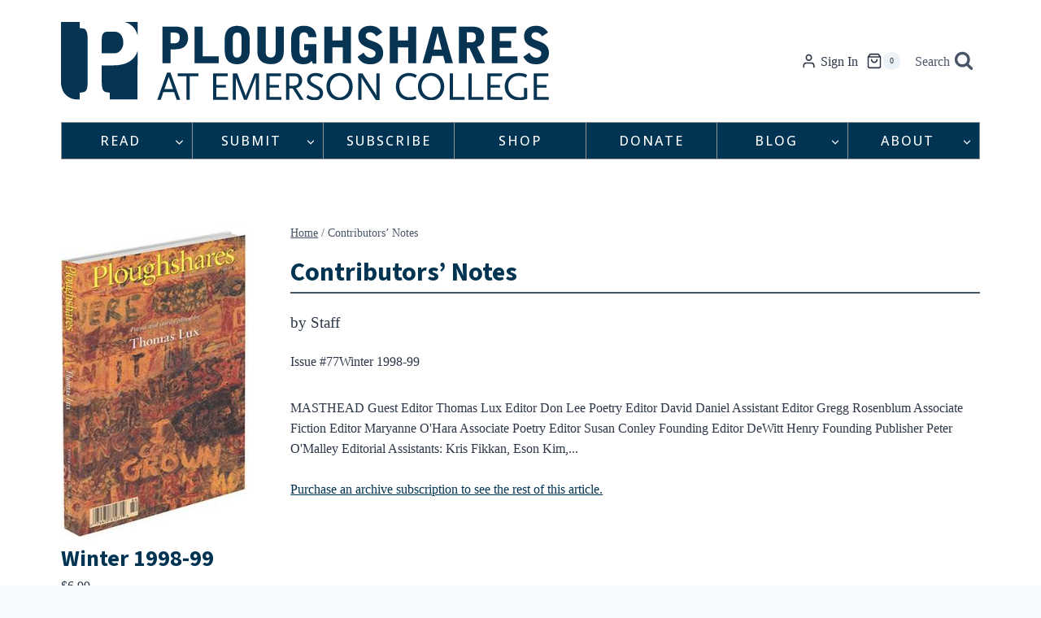

--- FILE ---
content_type: text/html; charset=utf-8
request_url: https://www.google.com/recaptcha/api2/anchor?ar=1&k=6Ld_EJEpAAAAAMo1Sy1ie7iJlDVPh8w3x3DjtOes&co=aHR0cHM6Ly9wc2hhcmVzLm9yZzo0NDM.&hl=en&v=PoyoqOPhxBO7pBk68S4YbpHZ&size=invisible&anchor-ms=20000&execute-ms=30000&cb=cs890w3ei0k1
body_size: 48774
content:
<!DOCTYPE HTML><html dir="ltr" lang="en"><head><meta http-equiv="Content-Type" content="text/html; charset=UTF-8">
<meta http-equiv="X-UA-Compatible" content="IE=edge">
<title>reCAPTCHA</title>
<style type="text/css">
/* cyrillic-ext */
@font-face {
  font-family: 'Roboto';
  font-style: normal;
  font-weight: 400;
  font-stretch: 100%;
  src: url(//fonts.gstatic.com/s/roboto/v48/KFO7CnqEu92Fr1ME7kSn66aGLdTylUAMa3GUBHMdazTgWw.woff2) format('woff2');
  unicode-range: U+0460-052F, U+1C80-1C8A, U+20B4, U+2DE0-2DFF, U+A640-A69F, U+FE2E-FE2F;
}
/* cyrillic */
@font-face {
  font-family: 'Roboto';
  font-style: normal;
  font-weight: 400;
  font-stretch: 100%;
  src: url(//fonts.gstatic.com/s/roboto/v48/KFO7CnqEu92Fr1ME7kSn66aGLdTylUAMa3iUBHMdazTgWw.woff2) format('woff2');
  unicode-range: U+0301, U+0400-045F, U+0490-0491, U+04B0-04B1, U+2116;
}
/* greek-ext */
@font-face {
  font-family: 'Roboto';
  font-style: normal;
  font-weight: 400;
  font-stretch: 100%;
  src: url(//fonts.gstatic.com/s/roboto/v48/KFO7CnqEu92Fr1ME7kSn66aGLdTylUAMa3CUBHMdazTgWw.woff2) format('woff2');
  unicode-range: U+1F00-1FFF;
}
/* greek */
@font-face {
  font-family: 'Roboto';
  font-style: normal;
  font-weight: 400;
  font-stretch: 100%;
  src: url(//fonts.gstatic.com/s/roboto/v48/KFO7CnqEu92Fr1ME7kSn66aGLdTylUAMa3-UBHMdazTgWw.woff2) format('woff2');
  unicode-range: U+0370-0377, U+037A-037F, U+0384-038A, U+038C, U+038E-03A1, U+03A3-03FF;
}
/* math */
@font-face {
  font-family: 'Roboto';
  font-style: normal;
  font-weight: 400;
  font-stretch: 100%;
  src: url(//fonts.gstatic.com/s/roboto/v48/KFO7CnqEu92Fr1ME7kSn66aGLdTylUAMawCUBHMdazTgWw.woff2) format('woff2');
  unicode-range: U+0302-0303, U+0305, U+0307-0308, U+0310, U+0312, U+0315, U+031A, U+0326-0327, U+032C, U+032F-0330, U+0332-0333, U+0338, U+033A, U+0346, U+034D, U+0391-03A1, U+03A3-03A9, U+03B1-03C9, U+03D1, U+03D5-03D6, U+03F0-03F1, U+03F4-03F5, U+2016-2017, U+2034-2038, U+203C, U+2040, U+2043, U+2047, U+2050, U+2057, U+205F, U+2070-2071, U+2074-208E, U+2090-209C, U+20D0-20DC, U+20E1, U+20E5-20EF, U+2100-2112, U+2114-2115, U+2117-2121, U+2123-214F, U+2190, U+2192, U+2194-21AE, U+21B0-21E5, U+21F1-21F2, U+21F4-2211, U+2213-2214, U+2216-22FF, U+2308-230B, U+2310, U+2319, U+231C-2321, U+2336-237A, U+237C, U+2395, U+239B-23B7, U+23D0, U+23DC-23E1, U+2474-2475, U+25AF, U+25B3, U+25B7, U+25BD, U+25C1, U+25CA, U+25CC, U+25FB, U+266D-266F, U+27C0-27FF, U+2900-2AFF, U+2B0E-2B11, U+2B30-2B4C, U+2BFE, U+3030, U+FF5B, U+FF5D, U+1D400-1D7FF, U+1EE00-1EEFF;
}
/* symbols */
@font-face {
  font-family: 'Roboto';
  font-style: normal;
  font-weight: 400;
  font-stretch: 100%;
  src: url(//fonts.gstatic.com/s/roboto/v48/KFO7CnqEu92Fr1ME7kSn66aGLdTylUAMaxKUBHMdazTgWw.woff2) format('woff2');
  unicode-range: U+0001-000C, U+000E-001F, U+007F-009F, U+20DD-20E0, U+20E2-20E4, U+2150-218F, U+2190, U+2192, U+2194-2199, U+21AF, U+21E6-21F0, U+21F3, U+2218-2219, U+2299, U+22C4-22C6, U+2300-243F, U+2440-244A, U+2460-24FF, U+25A0-27BF, U+2800-28FF, U+2921-2922, U+2981, U+29BF, U+29EB, U+2B00-2BFF, U+4DC0-4DFF, U+FFF9-FFFB, U+10140-1018E, U+10190-1019C, U+101A0, U+101D0-101FD, U+102E0-102FB, U+10E60-10E7E, U+1D2C0-1D2D3, U+1D2E0-1D37F, U+1F000-1F0FF, U+1F100-1F1AD, U+1F1E6-1F1FF, U+1F30D-1F30F, U+1F315, U+1F31C, U+1F31E, U+1F320-1F32C, U+1F336, U+1F378, U+1F37D, U+1F382, U+1F393-1F39F, U+1F3A7-1F3A8, U+1F3AC-1F3AF, U+1F3C2, U+1F3C4-1F3C6, U+1F3CA-1F3CE, U+1F3D4-1F3E0, U+1F3ED, U+1F3F1-1F3F3, U+1F3F5-1F3F7, U+1F408, U+1F415, U+1F41F, U+1F426, U+1F43F, U+1F441-1F442, U+1F444, U+1F446-1F449, U+1F44C-1F44E, U+1F453, U+1F46A, U+1F47D, U+1F4A3, U+1F4B0, U+1F4B3, U+1F4B9, U+1F4BB, U+1F4BF, U+1F4C8-1F4CB, U+1F4D6, U+1F4DA, U+1F4DF, U+1F4E3-1F4E6, U+1F4EA-1F4ED, U+1F4F7, U+1F4F9-1F4FB, U+1F4FD-1F4FE, U+1F503, U+1F507-1F50B, U+1F50D, U+1F512-1F513, U+1F53E-1F54A, U+1F54F-1F5FA, U+1F610, U+1F650-1F67F, U+1F687, U+1F68D, U+1F691, U+1F694, U+1F698, U+1F6AD, U+1F6B2, U+1F6B9-1F6BA, U+1F6BC, U+1F6C6-1F6CF, U+1F6D3-1F6D7, U+1F6E0-1F6EA, U+1F6F0-1F6F3, U+1F6F7-1F6FC, U+1F700-1F7FF, U+1F800-1F80B, U+1F810-1F847, U+1F850-1F859, U+1F860-1F887, U+1F890-1F8AD, U+1F8B0-1F8BB, U+1F8C0-1F8C1, U+1F900-1F90B, U+1F93B, U+1F946, U+1F984, U+1F996, U+1F9E9, U+1FA00-1FA6F, U+1FA70-1FA7C, U+1FA80-1FA89, U+1FA8F-1FAC6, U+1FACE-1FADC, U+1FADF-1FAE9, U+1FAF0-1FAF8, U+1FB00-1FBFF;
}
/* vietnamese */
@font-face {
  font-family: 'Roboto';
  font-style: normal;
  font-weight: 400;
  font-stretch: 100%;
  src: url(//fonts.gstatic.com/s/roboto/v48/KFO7CnqEu92Fr1ME7kSn66aGLdTylUAMa3OUBHMdazTgWw.woff2) format('woff2');
  unicode-range: U+0102-0103, U+0110-0111, U+0128-0129, U+0168-0169, U+01A0-01A1, U+01AF-01B0, U+0300-0301, U+0303-0304, U+0308-0309, U+0323, U+0329, U+1EA0-1EF9, U+20AB;
}
/* latin-ext */
@font-face {
  font-family: 'Roboto';
  font-style: normal;
  font-weight: 400;
  font-stretch: 100%;
  src: url(//fonts.gstatic.com/s/roboto/v48/KFO7CnqEu92Fr1ME7kSn66aGLdTylUAMa3KUBHMdazTgWw.woff2) format('woff2');
  unicode-range: U+0100-02BA, U+02BD-02C5, U+02C7-02CC, U+02CE-02D7, U+02DD-02FF, U+0304, U+0308, U+0329, U+1D00-1DBF, U+1E00-1E9F, U+1EF2-1EFF, U+2020, U+20A0-20AB, U+20AD-20C0, U+2113, U+2C60-2C7F, U+A720-A7FF;
}
/* latin */
@font-face {
  font-family: 'Roboto';
  font-style: normal;
  font-weight: 400;
  font-stretch: 100%;
  src: url(//fonts.gstatic.com/s/roboto/v48/KFO7CnqEu92Fr1ME7kSn66aGLdTylUAMa3yUBHMdazQ.woff2) format('woff2');
  unicode-range: U+0000-00FF, U+0131, U+0152-0153, U+02BB-02BC, U+02C6, U+02DA, U+02DC, U+0304, U+0308, U+0329, U+2000-206F, U+20AC, U+2122, U+2191, U+2193, U+2212, U+2215, U+FEFF, U+FFFD;
}
/* cyrillic-ext */
@font-face {
  font-family: 'Roboto';
  font-style: normal;
  font-weight: 500;
  font-stretch: 100%;
  src: url(//fonts.gstatic.com/s/roboto/v48/KFO7CnqEu92Fr1ME7kSn66aGLdTylUAMa3GUBHMdazTgWw.woff2) format('woff2');
  unicode-range: U+0460-052F, U+1C80-1C8A, U+20B4, U+2DE0-2DFF, U+A640-A69F, U+FE2E-FE2F;
}
/* cyrillic */
@font-face {
  font-family: 'Roboto';
  font-style: normal;
  font-weight: 500;
  font-stretch: 100%;
  src: url(//fonts.gstatic.com/s/roboto/v48/KFO7CnqEu92Fr1ME7kSn66aGLdTylUAMa3iUBHMdazTgWw.woff2) format('woff2');
  unicode-range: U+0301, U+0400-045F, U+0490-0491, U+04B0-04B1, U+2116;
}
/* greek-ext */
@font-face {
  font-family: 'Roboto';
  font-style: normal;
  font-weight: 500;
  font-stretch: 100%;
  src: url(//fonts.gstatic.com/s/roboto/v48/KFO7CnqEu92Fr1ME7kSn66aGLdTylUAMa3CUBHMdazTgWw.woff2) format('woff2');
  unicode-range: U+1F00-1FFF;
}
/* greek */
@font-face {
  font-family: 'Roboto';
  font-style: normal;
  font-weight: 500;
  font-stretch: 100%;
  src: url(//fonts.gstatic.com/s/roboto/v48/KFO7CnqEu92Fr1ME7kSn66aGLdTylUAMa3-UBHMdazTgWw.woff2) format('woff2');
  unicode-range: U+0370-0377, U+037A-037F, U+0384-038A, U+038C, U+038E-03A1, U+03A3-03FF;
}
/* math */
@font-face {
  font-family: 'Roboto';
  font-style: normal;
  font-weight: 500;
  font-stretch: 100%;
  src: url(//fonts.gstatic.com/s/roboto/v48/KFO7CnqEu92Fr1ME7kSn66aGLdTylUAMawCUBHMdazTgWw.woff2) format('woff2');
  unicode-range: U+0302-0303, U+0305, U+0307-0308, U+0310, U+0312, U+0315, U+031A, U+0326-0327, U+032C, U+032F-0330, U+0332-0333, U+0338, U+033A, U+0346, U+034D, U+0391-03A1, U+03A3-03A9, U+03B1-03C9, U+03D1, U+03D5-03D6, U+03F0-03F1, U+03F4-03F5, U+2016-2017, U+2034-2038, U+203C, U+2040, U+2043, U+2047, U+2050, U+2057, U+205F, U+2070-2071, U+2074-208E, U+2090-209C, U+20D0-20DC, U+20E1, U+20E5-20EF, U+2100-2112, U+2114-2115, U+2117-2121, U+2123-214F, U+2190, U+2192, U+2194-21AE, U+21B0-21E5, U+21F1-21F2, U+21F4-2211, U+2213-2214, U+2216-22FF, U+2308-230B, U+2310, U+2319, U+231C-2321, U+2336-237A, U+237C, U+2395, U+239B-23B7, U+23D0, U+23DC-23E1, U+2474-2475, U+25AF, U+25B3, U+25B7, U+25BD, U+25C1, U+25CA, U+25CC, U+25FB, U+266D-266F, U+27C0-27FF, U+2900-2AFF, U+2B0E-2B11, U+2B30-2B4C, U+2BFE, U+3030, U+FF5B, U+FF5D, U+1D400-1D7FF, U+1EE00-1EEFF;
}
/* symbols */
@font-face {
  font-family: 'Roboto';
  font-style: normal;
  font-weight: 500;
  font-stretch: 100%;
  src: url(//fonts.gstatic.com/s/roboto/v48/KFO7CnqEu92Fr1ME7kSn66aGLdTylUAMaxKUBHMdazTgWw.woff2) format('woff2');
  unicode-range: U+0001-000C, U+000E-001F, U+007F-009F, U+20DD-20E0, U+20E2-20E4, U+2150-218F, U+2190, U+2192, U+2194-2199, U+21AF, U+21E6-21F0, U+21F3, U+2218-2219, U+2299, U+22C4-22C6, U+2300-243F, U+2440-244A, U+2460-24FF, U+25A0-27BF, U+2800-28FF, U+2921-2922, U+2981, U+29BF, U+29EB, U+2B00-2BFF, U+4DC0-4DFF, U+FFF9-FFFB, U+10140-1018E, U+10190-1019C, U+101A0, U+101D0-101FD, U+102E0-102FB, U+10E60-10E7E, U+1D2C0-1D2D3, U+1D2E0-1D37F, U+1F000-1F0FF, U+1F100-1F1AD, U+1F1E6-1F1FF, U+1F30D-1F30F, U+1F315, U+1F31C, U+1F31E, U+1F320-1F32C, U+1F336, U+1F378, U+1F37D, U+1F382, U+1F393-1F39F, U+1F3A7-1F3A8, U+1F3AC-1F3AF, U+1F3C2, U+1F3C4-1F3C6, U+1F3CA-1F3CE, U+1F3D4-1F3E0, U+1F3ED, U+1F3F1-1F3F3, U+1F3F5-1F3F7, U+1F408, U+1F415, U+1F41F, U+1F426, U+1F43F, U+1F441-1F442, U+1F444, U+1F446-1F449, U+1F44C-1F44E, U+1F453, U+1F46A, U+1F47D, U+1F4A3, U+1F4B0, U+1F4B3, U+1F4B9, U+1F4BB, U+1F4BF, U+1F4C8-1F4CB, U+1F4D6, U+1F4DA, U+1F4DF, U+1F4E3-1F4E6, U+1F4EA-1F4ED, U+1F4F7, U+1F4F9-1F4FB, U+1F4FD-1F4FE, U+1F503, U+1F507-1F50B, U+1F50D, U+1F512-1F513, U+1F53E-1F54A, U+1F54F-1F5FA, U+1F610, U+1F650-1F67F, U+1F687, U+1F68D, U+1F691, U+1F694, U+1F698, U+1F6AD, U+1F6B2, U+1F6B9-1F6BA, U+1F6BC, U+1F6C6-1F6CF, U+1F6D3-1F6D7, U+1F6E0-1F6EA, U+1F6F0-1F6F3, U+1F6F7-1F6FC, U+1F700-1F7FF, U+1F800-1F80B, U+1F810-1F847, U+1F850-1F859, U+1F860-1F887, U+1F890-1F8AD, U+1F8B0-1F8BB, U+1F8C0-1F8C1, U+1F900-1F90B, U+1F93B, U+1F946, U+1F984, U+1F996, U+1F9E9, U+1FA00-1FA6F, U+1FA70-1FA7C, U+1FA80-1FA89, U+1FA8F-1FAC6, U+1FACE-1FADC, U+1FADF-1FAE9, U+1FAF0-1FAF8, U+1FB00-1FBFF;
}
/* vietnamese */
@font-face {
  font-family: 'Roboto';
  font-style: normal;
  font-weight: 500;
  font-stretch: 100%;
  src: url(//fonts.gstatic.com/s/roboto/v48/KFO7CnqEu92Fr1ME7kSn66aGLdTylUAMa3OUBHMdazTgWw.woff2) format('woff2');
  unicode-range: U+0102-0103, U+0110-0111, U+0128-0129, U+0168-0169, U+01A0-01A1, U+01AF-01B0, U+0300-0301, U+0303-0304, U+0308-0309, U+0323, U+0329, U+1EA0-1EF9, U+20AB;
}
/* latin-ext */
@font-face {
  font-family: 'Roboto';
  font-style: normal;
  font-weight: 500;
  font-stretch: 100%;
  src: url(//fonts.gstatic.com/s/roboto/v48/KFO7CnqEu92Fr1ME7kSn66aGLdTylUAMa3KUBHMdazTgWw.woff2) format('woff2');
  unicode-range: U+0100-02BA, U+02BD-02C5, U+02C7-02CC, U+02CE-02D7, U+02DD-02FF, U+0304, U+0308, U+0329, U+1D00-1DBF, U+1E00-1E9F, U+1EF2-1EFF, U+2020, U+20A0-20AB, U+20AD-20C0, U+2113, U+2C60-2C7F, U+A720-A7FF;
}
/* latin */
@font-face {
  font-family: 'Roboto';
  font-style: normal;
  font-weight: 500;
  font-stretch: 100%;
  src: url(//fonts.gstatic.com/s/roboto/v48/KFO7CnqEu92Fr1ME7kSn66aGLdTylUAMa3yUBHMdazQ.woff2) format('woff2');
  unicode-range: U+0000-00FF, U+0131, U+0152-0153, U+02BB-02BC, U+02C6, U+02DA, U+02DC, U+0304, U+0308, U+0329, U+2000-206F, U+20AC, U+2122, U+2191, U+2193, U+2212, U+2215, U+FEFF, U+FFFD;
}
/* cyrillic-ext */
@font-face {
  font-family: 'Roboto';
  font-style: normal;
  font-weight: 900;
  font-stretch: 100%;
  src: url(//fonts.gstatic.com/s/roboto/v48/KFO7CnqEu92Fr1ME7kSn66aGLdTylUAMa3GUBHMdazTgWw.woff2) format('woff2');
  unicode-range: U+0460-052F, U+1C80-1C8A, U+20B4, U+2DE0-2DFF, U+A640-A69F, U+FE2E-FE2F;
}
/* cyrillic */
@font-face {
  font-family: 'Roboto';
  font-style: normal;
  font-weight: 900;
  font-stretch: 100%;
  src: url(//fonts.gstatic.com/s/roboto/v48/KFO7CnqEu92Fr1ME7kSn66aGLdTylUAMa3iUBHMdazTgWw.woff2) format('woff2');
  unicode-range: U+0301, U+0400-045F, U+0490-0491, U+04B0-04B1, U+2116;
}
/* greek-ext */
@font-face {
  font-family: 'Roboto';
  font-style: normal;
  font-weight: 900;
  font-stretch: 100%;
  src: url(//fonts.gstatic.com/s/roboto/v48/KFO7CnqEu92Fr1ME7kSn66aGLdTylUAMa3CUBHMdazTgWw.woff2) format('woff2');
  unicode-range: U+1F00-1FFF;
}
/* greek */
@font-face {
  font-family: 'Roboto';
  font-style: normal;
  font-weight: 900;
  font-stretch: 100%;
  src: url(//fonts.gstatic.com/s/roboto/v48/KFO7CnqEu92Fr1ME7kSn66aGLdTylUAMa3-UBHMdazTgWw.woff2) format('woff2');
  unicode-range: U+0370-0377, U+037A-037F, U+0384-038A, U+038C, U+038E-03A1, U+03A3-03FF;
}
/* math */
@font-face {
  font-family: 'Roboto';
  font-style: normal;
  font-weight: 900;
  font-stretch: 100%;
  src: url(//fonts.gstatic.com/s/roboto/v48/KFO7CnqEu92Fr1ME7kSn66aGLdTylUAMawCUBHMdazTgWw.woff2) format('woff2');
  unicode-range: U+0302-0303, U+0305, U+0307-0308, U+0310, U+0312, U+0315, U+031A, U+0326-0327, U+032C, U+032F-0330, U+0332-0333, U+0338, U+033A, U+0346, U+034D, U+0391-03A1, U+03A3-03A9, U+03B1-03C9, U+03D1, U+03D5-03D6, U+03F0-03F1, U+03F4-03F5, U+2016-2017, U+2034-2038, U+203C, U+2040, U+2043, U+2047, U+2050, U+2057, U+205F, U+2070-2071, U+2074-208E, U+2090-209C, U+20D0-20DC, U+20E1, U+20E5-20EF, U+2100-2112, U+2114-2115, U+2117-2121, U+2123-214F, U+2190, U+2192, U+2194-21AE, U+21B0-21E5, U+21F1-21F2, U+21F4-2211, U+2213-2214, U+2216-22FF, U+2308-230B, U+2310, U+2319, U+231C-2321, U+2336-237A, U+237C, U+2395, U+239B-23B7, U+23D0, U+23DC-23E1, U+2474-2475, U+25AF, U+25B3, U+25B7, U+25BD, U+25C1, U+25CA, U+25CC, U+25FB, U+266D-266F, U+27C0-27FF, U+2900-2AFF, U+2B0E-2B11, U+2B30-2B4C, U+2BFE, U+3030, U+FF5B, U+FF5D, U+1D400-1D7FF, U+1EE00-1EEFF;
}
/* symbols */
@font-face {
  font-family: 'Roboto';
  font-style: normal;
  font-weight: 900;
  font-stretch: 100%;
  src: url(//fonts.gstatic.com/s/roboto/v48/KFO7CnqEu92Fr1ME7kSn66aGLdTylUAMaxKUBHMdazTgWw.woff2) format('woff2');
  unicode-range: U+0001-000C, U+000E-001F, U+007F-009F, U+20DD-20E0, U+20E2-20E4, U+2150-218F, U+2190, U+2192, U+2194-2199, U+21AF, U+21E6-21F0, U+21F3, U+2218-2219, U+2299, U+22C4-22C6, U+2300-243F, U+2440-244A, U+2460-24FF, U+25A0-27BF, U+2800-28FF, U+2921-2922, U+2981, U+29BF, U+29EB, U+2B00-2BFF, U+4DC0-4DFF, U+FFF9-FFFB, U+10140-1018E, U+10190-1019C, U+101A0, U+101D0-101FD, U+102E0-102FB, U+10E60-10E7E, U+1D2C0-1D2D3, U+1D2E0-1D37F, U+1F000-1F0FF, U+1F100-1F1AD, U+1F1E6-1F1FF, U+1F30D-1F30F, U+1F315, U+1F31C, U+1F31E, U+1F320-1F32C, U+1F336, U+1F378, U+1F37D, U+1F382, U+1F393-1F39F, U+1F3A7-1F3A8, U+1F3AC-1F3AF, U+1F3C2, U+1F3C4-1F3C6, U+1F3CA-1F3CE, U+1F3D4-1F3E0, U+1F3ED, U+1F3F1-1F3F3, U+1F3F5-1F3F7, U+1F408, U+1F415, U+1F41F, U+1F426, U+1F43F, U+1F441-1F442, U+1F444, U+1F446-1F449, U+1F44C-1F44E, U+1F453, U+1F46A, U+1F47D, U+1F4A3, U+1F4B0, U+1F4B3, U+1F4B9, U+1F4BB, U+1F4BF, U+1F4C8-1F4CB, U+1F4D6, U+1F4DA, U+1F4DF, U+1F4E3-1F4E6, U+1F4EA-1F4ED, U+1F4F7, U+1F4F9-1F4FB, U+1F4FD-1F4FE, U+1F503, U+1F507-1F50B, U+1F50D, U+1F512-1F513, U+1F53E-1F54A, U+1F54F-1F5FA, U+1F610, U+1F650-1F67F, U+1F687, U+1F68D, U+1F691, U+1F694, U+1F698, U+1F6AD, U+1F6B2, U+1F6B9-1F6BA, U+1F6BC, U+1F6C6-1F6CF, U+1F6D3-1F6D7, U+1F6E0-1F6EA, U+1F6F0-1F6F3, U+1F6F7-1F6FC, U+1F700-1F7FF, U+1F800-1F80B, U+1F810-1F847, U+1F850-1F859, U+1F860-1F887, U+1F890-1F8AD, U+1F8B0-1F8BB, U+1F8C0-1F8C1, U+1F900-1F90B, U+1F93B, U+1F946, U+1F984, U+1F996, U+1F9E9, U+1FA00-1FA6F, U+1FA70-1FA7C, U+1FA80-1FA89, U+1FA8F-1FAC6, U+1FACE-1FADC, U+1FADF-1FAE9, U+1FAF0-1FAF8, U+1FB00-1FBFF;
}
/* vietnamese */
@font-face {
  font-family: 'Roboto';
  font-style: normal;
  font-weight: 900;
  font-stretch: 100%;
  src: url(//fonts.gstatic.com/s/roboto/v48/KFO7CnqEu92Fr1ME7kSn66aGLdTylUAMa3OUBHMdazTgWw.woff2) format('woff2');
  unicode-range: U+0102-0103, U+0110-0111, U+0128-0129, U+0168-0169, U+01A0-01A1, U+01AF-01B0, U+0300-0301, U+0303-0304, U+0308-0309, U+0323, U+0329, U+1EA0-1EF9, U+20AB;
}
/* latin-ext */
@font-face {
  font-family: 'Roboto';
  font-style: normal;
  font-weight: 900;
  font-stretch: 100%;
  src: url(//fonts.gstatic.com/s/roboto/v48/KFO7CnqEu92Fr1ME7kSn66aGLdTylUAMa3KUBHMdazTgWw.woff2) format('woff2');
  unicode-range: U+0100-02BA, U+02BD-02C5, U+02C7-02CC, U+02CE-02D7, U+02DD-02FF, U+0304, U+0308, U+0329, U+1D00-1DBF, U+1E00-1E9F, U+1EF2-1EFF, U+2020, U+20A0-20AB, U+20AD-20C0, U+2113, U+2C60-2C7F, U+A720-A7FF;
}
/* latin */
@font-face {
  font-family: 'Roboto';
  font-style: normal;
  font-weight: 900;
  font-stretch: 100%;
  src: url(//fonts.gstatic.com/s/roboto/v48/KFO7CnqEu92Fr1ME7kSn66aGLdTylUAMa3yUBHMdazQ.woff2) format('woff2');
  unicode-range: U+0000-00FF, U+0131, U+0152-0153, U+02BB-02BC, U+02C6, U+02DA, U+02DC, U+0304, U+0308, U+0329, U+2000-206F, U+20AC, U+2122, U+2191, U+2193, U+2212, U+2215, U+FEFF, U+FFFD;
}

</style>
<link rel="stylesheet" type="text/css" href="https://www.gstatic.com/recaptcha/releases/PoyoqOPhxBO7pBk68S4YbpHZ/styles__ltr.css">
<script nonce="7r7tgiV54ceALTnx0PcU_g" type="text/javascript">window['__recaptcha_api'] = 'https://www.google.com/recaptcha/api2/';</script>
<script type="text/javascript" src="https://www.gstatic.com/recaptcha/releases/PoyoqOPhxBO7pBk68S4YbpHZ/recaptcha__en.js" nonce="7r7tgiV54ceALTnx0PcU_g">
      
    </script></head>
<body><div id="rc-anchor-alert" class="rc-anchor-alert"></div>
<input type="hidden" id="recaptcha-token" value="[base64]">
<script type="text/javascript" nonce="7r7tgiV54ceALTnx0PcU_g">
      recaptcha.anchor.Main.init("[\x22ainput\x22,[\x22bgdata\x22,\x22\x22,\[base64]/[base64]/[base64]/bmV3IHJbeF0oY1swXSk6RT09Mj9uZXcgclt4XShjWzBdLGNbMV0pOkU9PTM/bmV3IHJbeF0oY1swXSxjWzFdLGNbMl0pOkU9PTQ/[base64]/[base64]/[base64]/[base64]/[base64]/[base64]/[base64]/[base64]\x22,\[base64]\\u003d\x22,\x22bFdqTV7ChlDCjhzCl8KfwoLDj8OBO8OrYsOXwokHDMKvwpBLw4ZBwoBOwoF0O8Ozw4vCtiHClMK3VXcXHcKhwpbDtA9pwoNgdMKNAsOnTgjCgXRzFFPCug9hw5YUXsKKE8KDw5nDnW3ClR3DqsK7ecOLwpTCpW/CpFLCsEPChB5aKsKUwovCnCUJwpVfw6zCo0lADXwkBA0NwrjDozbDpcOzSh7CnsOAWBdPwrw9wqNNwrtgwr3DlEIJw7LDox/Cn8OvAlXCsC4ZwpzClDgZOUTCrBkucMOEW1jCgHEgw77DqsKkwpMddVbCtHcLM8KvL8OvwoTDuDDCuFDDpMO2RMKcw7LCm8O7w7VHIR/DuMKvVMKhw6RjOsOdw5sbwo7Cm8KOCsKBw4UHw4gBf8OWRU7Cs8O+wqtdw4zCqsKSw53Dh8O7MDHDnsKHNC/CpV7CpGLClMKtw5csesOhW3ZfJThMJ0ELw6fCoSEjw4bDqmrDo8OWwp8Sw5vCj24fGwfDuE8HPVPDiAsPw4oPJwnCpcOdwozCpSxYw4llw6DDl8KLwrnCt3HCisOywroPwrHCj8O9aMKkKg0Aw6AbBcKzQsKFXi54YMKkwp/CkwfDmlpYw7BRI8K1w5fDn8OSw4B5WMOnw5rCg0LCnlcuQ2Qpw5tnAm/CrsK9w7FGMihIQksdwpt7w4wAAcKgJi9VwoYow7tifSrDvMOxwpdvw4TDjklOXsOrWG1/SsOqw5XDvsOuG8KdGcOzZMKKw60bLFxOwoJxIXHCnSDCl8Khw643wp0qwqsHIU7CpsKAXRYzwqrDmsKCwokQwr3DjsOHw5h9bQ4rw7ICw5LCpMKtasOBwpFhccK8w5dhOcOIw71KLj3Co2/Cuy7Cv8K4S8O5w5vDgSx2w6wHw40+wqxCw61Mw7h2wqUHwoHCuwDCggvCmgDCjmFiwotxecKwwoJkIBJdEQoow5Ntwo4lwrHCn256csK0TMKOQ8OXw4fDm2RPGcOYwrvCtsK3w5rCi8K9w6rDk2FQwro/DgbCqsKVw7JJLcKwQWVIwrg5ZcODwrvClmswwp/CvWnDocOaw6kZHDPDmMKxwp0AWjnDnMOwGsOEbcOFw4MEw5U9Nx3DoMO1PsOgBcO4LG7DjUMow5bCiMOwD07CiU7Ckid+w4/[base64]/[base64]/[base64]/CjMKiSsK9eUnDuQBrUsK3wrzDr8Kkw5Y3fEplwrg8dwjClkBRwr1hw7VGwp7CulPDlsOxwqjDsWXDjV5owqrDpMKYVcOgMmbDk8K4w4oQwp/[base64]/DoVRnw6PCmARlworCgBvDhcOhXghuwqoaVnYQw79CQcKjS8K0wr9DHcOMNwTCv3xBGifDpcOyCMK8VFw5XibDmsO1DWrCmFDCqirDl0gtwpzDo8OHR8Oew7vDt8OUw4TDqGEhw5/CmgjDsALCkCtFw7Ybw7zDmsOlwrvDlMOvQsKowqfDhsOnwoPCvFp8SU3ClcK3SsOWw5xze2VUw4JNDnrDhcOGw7fChcOzOUDChT/DknbDhMO8wosudQXDs8Ogw5lfw5/DrUADLsKgw6Q5Lh3DtX9BwrHCpMOGOsKJaMKtw4gCbcOXw4LDqsK+w5Zrc8KLworDlVtDYMK4w6PDiRTClcOTX1ceJMOvCsKWw71NKMKxwocVZ3IXw48Nwqp4w4rCoSXDmsKhGk8lwoUDw7ohwqw/w6sBIcOwSMKneMOpwo8lw5wUwrnDoVFnwoB1wrPCnD/Cn3wjZxdsw6d9NsKXwpjChsO/[base64]/P8KceMKHw7vDtMOqawDDs8OJflXDrsKMAsONU30TMcOOw5PDicK7wrfCiEbDncOvPMKIw6LDv8KXYMOYFcK3w7B9EGhFw5HCml/ClsOCQEnDlQrCtm4Ww6XDqTJXK8K0wpDCoUXCrgshw68pwrXChW3CnAfDlXTDh8K8I8Otw4djWsOeHwvCpsOQw6/Cr0UqLcKTwp3CumzCg1EeOMKfMHbDq8K/SSrCoBnDrcK4TcOEwqlwHzzClwPCpC4aw7PDk0bDpsOzwq8MGS9yRiAcIAABHMOuw487UXXDj8Otw7vDr8OUw6DDtEnDoMKmw5HDq8KDw5ZITCrDv09ewpbDs8OaCMK/w4rDqDPDm0Jfw4xSw4UxY8K+wo/CkcOVFj1zAhTDuxpqwpbDh8Kgw7haaVTDiVQAwoZzX8OnwoHCm2wtw4hxXsOHwrcLwoIZXC1UwrgUEBpFIx/[base64]/GzfDlMKeOkvCqDxvwqZnb8Kpwq/CjsKJw77DrcO2w4IGw4kFwrPDpMKYKcKuwrbDq05pYGLDncKcw4Y2woohwq4zw6zChiNNHRJHOh8RYsOGUsO1UcK8w5jCusONVsKBw7RswqYkw6gcJljChDQNDDbCsBbDrsKowrzCiS5CWMO9wr/DicK+bsOBw5DCjk9Nw5XCg2Unw4NgHcK7EXrDtCZTfMOhfcKcDMKhwq5sw54GLcK/w6nCscKNalzClsOOwoTCosKwwqRSwocPf2s5wp3Dv04/PsKbW8KxUsKuw6wZVmXCpExhQnwGwrjDlsKrw5RBE8KaLAwbOS4MPMOTFlJrG8OpVcO1SUQdRMKWw6rCrMOyw5jDhMKgQy3DhsKgwrTCmhwdw5EdwqjClRrDlljDmMOuwo/ChFkbUUppwoxyChbDomrDg0w9Pg1zTcKtXMK8w5TDoWMDbBrCn8OuwpvCmXPDhsOEw6DCpwMZw7sYcMKVORl/McOASsOXwrzChkvCqXofBVPCu8K7HF55WW1iw5DCmcOIEcOIw75Yw4AOPWh6ecKAd8Kvw7fCosOWGMKjwoo+wrbDlAPDo8OPw7bDvGgVw7oDw6HDqsKuMjYMG8KfP8KgbcO/wpp4w603GQzDtkwKS8KAwqoowoXDiS/CoALDr0bCo8OVwpDDjsOPZg5oK8ONw6vDjMO6w6/[base64]/Dr8KgfMOZw7VEw6wZNcOwSCHCv1fCuW9Ww6bCgsKEEj/CsW4/CEDCo8KOVMOLwp93w4fDgsOReTF2BsOXM1hiTsO7eFLDoyxBw6rCgURIwpbCtC/CkTFGwrE7wpfCpsOwwqPCuzwsX8OfWsORSQ9AQBXCmwrChsKLwqXDpT9Nw57DjsKvKcKKasOOV8K2wprCjUbDtsOGw7lDw6pFwrrCui3Cji0WJsO+w6LCpMKEwotRTsOlwqPCq8OILRLDszXCpCLDk38jam/[base64]/Dm8OcwrHCgj7CjF/Cq8KqwqTDksKlw4nDuHh5UcK7FcK9ETTCi1nDgDrClcKbGQvCoxlswqNKw63CqcKwFmBjwqU5w5jCvW7Dn0zDmxHDu8OHWgDCqGluOUJ1w6lkw5/Dn8OUfh4Fw7E4dnU/ZFFMRTrDo8KEwqLDt1DDiWZ3Nh1pwofDsU3Dky7ChMKlJUPDqsK1QQbCuMK8HCwYAxB6B1JEG0/[base64]/VsOBw4FOwpcXeycfLyjDjnTChlF1w5/DqyJ0UVMew5IFw7jDk8O8DcKywoLCvcOkHcOZasO/wrcowq3CmlFkw519w6tpOMOzw6LCpsK9bVXCq8Okwod/HMKkwovCiMKTVMOEwro1ezrDtWwOw6zCogvDv8OXPsO1Ex9Iw6/Cm3w+wq1meMOwMFbDisO5w70+wqjDt8KaS8Kiw7YaNcK/fcOww70Kw6B3w4/ClMOKwq8Pw7XCmcKswo/DnMKkMMKyw6EzfwxUVMKLFUnCrGbDpDTDhcKVJls/wosgw7MNw7jDlhpjwq/[base64]/DlcORw7PClXpVw6DClETDiMOhwq16F8K8JcOjw6XCvXoLDsKFw6AZN8Obw4N+wq5iJFF9wq7Cl8Kswow3V8Omw7XClzIaeMOtw7AnGsKywqZTCcO/wprCrFLCkcOTfMKJKlrCqjUXw7LCgULDsnlzwqF8TlFRdzlLw4NIbkFHw6DDni1/[base64]/Dg8Krwr8Sw487w4XDlx1Sw5lEOB4Mw5LCpG8CDUE9w5/Ds1Y/[base64]/[base64]/[base64]/CnsOFw7s4PyEXK8Otw43Dg3JJwofCrsKaalDDgcOlPcKJwrUVwpPDij8gVjYreVDCl0xYB8Odwossw6d2woVLwpPCscOHw7VxV1U2QcKhw5RvUcKvV8O6I0TDk24Awo7Cu1rDj8K0UXbCocOmwoHCsEU/wpbCpMKkUMOkw7zDlW8bNinCg8KLw7jCk8KMNjRLS0kVR8Kkw6vCt8Kcw6zDgF/DkgzDl8KDw5jDuk1wcMKzfcOzaVJfXcOowqU5wqw4QnHDmsOxSDlPG8K7wrvClDBKw59QISATR1TCskzCgsKDw6/Dr8OMMA/DjMKOwojDhMKkbRBKKRrCkMOIamnCgQQRwqEHw6xZJE7DuMOdw4hSMkVcK8KRw7VsF8KAw6RyOGl5Mz/[base64]/[base64]/bcKmdFrDil7CncK0NUTCvsKOMMO9Vy1na8OEDcORNnjDuzNNwq8qw4gJWsO4w5XCvcKHwoXCu8Olw4waw7FGw4fCmXzCvcOYwpnCgD/[base64]/CkAfDusOKU8KrNncJTkBLYlXCpMKOw5kAwpF/Mi0/[base64]/[base64]/DklFLwqY0GsODTsOmw6/CmG8nFFPCucK0azBlw7Etwpdiw7FjRnMyw68COXrDoQzCpXgIwqjDpsOUw4Few5XDkcKnfS8rDMKGasOCw7x3Q8OnwodrIWVnw6rChXdnTsO+aMOkHcORwqNRIMKAw5HDugAcG0UVAsO7A8K3wqUOMhTDl1M6d8O4wr3DiG7Dkjl/wqbDtAjCicKpw6/DtRR3cF1JCMOywq8INcKowrPDsMKowrPCih84w6xML35WX8KQw5PCuWFuWMKywqbDl1VcIU3CnR5JRcK9LcKtVRPDpsOKbsKywrQpwprClxHDshZEEBRAJ1vCscOpH2nDlsK5HsK/DWNjH8KTw7BJasKJw6pgw5fDggfCocK9SG3CpjDDmnTDncO1w7ZbYcK1wqHDkcKeG8Oxw4/DicOgwqhawoXCpsO3Zy8ew67Ci19cdlLCocOFIcKkIVwCHcKTNcK7FVh0wptQPQLDi0jCqV/CosOcEcOEP8K9w7pKTlRRw51RPsOUUzB9cW7CgsOqw44yFGRnwrRAwrjDhwTDgsOnwpzDkB0hJzEKSUk5w6FHwpZ3w6opH8O9WsOpNsKTbVAgESbCrHM4d8K3HwoUw5DDtARowrPClVvCtmjChcOMwrrCuMOSZMOHVsKBM3XDrFfCqMOjw6nCicKMEi/CmMOYXsKQwr3DqAfDiMK1EsK1FBQtbAZmBsKDwrPClAnCn8OCSMOQw5nCgxTDocO/wr8ewqUCw5cZY8KPAnLDj8K1wqDCl8Ojw5VBw7wmfkDCmWEmbMOxw4HCiX/DnMKff8OTU8Kvw6ojw7jDjA/DiQtHTsK0WMO4I001NsOrccK8wr5JLsO1em3DjMKlw6HDkcK8TmnDj2EOd8KBC0XDvsKRw5Aew5hZOT8hS8K7KcKXw5zCq8OTw4PCi8Omw7fCq1/DrsKYwqFxRmLCjU7CpcKJKMOGw6TDqyZFw6jCsz0LwrbCuw/DhSMbdcK/wqc7w6xtw73CuMOYw5XComhRfCXDj8OqQxoRQMOUwrQ9HUTDicOawpDCjzNzw4cKfH9EwpQhw6zCh8KDw6wZwqzCo8KzwoF8wo85w4xgLFrDijViOwYdw4w5Qy9wBsK9wrbDtBFsXHY6wqfDt8KAKxoUNXA8wp7DqcKrw5PCr8O9wo4Gw6PDjsOBw4pJdsKfw7/Dv8KbwqjCvVdOw5/[base64]/NkEYw4TDqk7CiFUqw6MfwonCn03DvkXDnMOsw7QGM8Oiw6/DqiFtF8KDw6QEw5k2V8KlYsK/w5l0cCIJwos3woMxBwohw44pw499wo4Fw6IYBjUOaj9kw6hcNT9eZcO1THbCmn8IXBxbw7cePsKmawPCo3PDvn4rbEvDscK2wpZMVmXCiVDDnUzDnMOHPMK+TcO2wrwlD8OCWMOQw6QbwrvCkSpEwoleG8Oewr/CgsOXZ8ORJsOZeE/DvMKdSsOpw4xCw6NTOnkydMKwwpTCp2jDrUHDmmLDi8OmwoVZwoBXwrDCglJ0Kl55w7RlLjLCiycgUwvCqTTCq2ZlDxssGHPDpsOgIsKZXsOdw6/CimbDmcK1FsOkw4lrd8OrW0rCssK6HmphMcOmNUnDv8OwUj3CjcKzwq/Di8O6XMO7OsKFcABtRxPDj8KHZQXCpsKdwrzCocOmDwjCmSstUMKDEUrClMOdw4wMMcKJw7VZDMKnNsKJw6/DnMKcwo/CosOHw6p9QsKhw7cTBSouwprCicOFEA5YeStQw5Yxwr5dJMKAQ8K2w4pfFcKawrQRw797wojDoDwJw75qw6FIPWg3woPCtkZuQMO/w6B6w4wQw51xUMOdw4zDhsKFw7YKVcOTd0PDpCHDiMOfwqbDsgzCv2fDqcOQw5nDoAzCuQTDmjvCscK1wobCpsKePMKzw5d8NsOKa8OjEsOOIMONw5s0w7UPw6/DhcK1wpxnT8Kuw6XDngpTYMKXw5Nhwogjwplvwq8ybMKUU8OzBcOYBykJZzNHfhjDkArCg8KGDcOFwoBTbDAkHMOBwqjDkDnDnX5lVcK5w4vCscO2w7TDlcKlBcOMw5LDnSfClcOAworDk2ZLCsKYwoRwwr4HwqYLwpkuwrMlwpNwWERNHcOTT8KEw6VkXMKLwp/[base64]/CvjvDocK6U1LCjMOFJh3DvwXDm2wkw7DDvhE4wo4vw6jCl3UpwoEndcKlGMKKwp/DkjVdw67CgsOAZcOJwp53w44ywqrCjB4gY37CgmrCiMKNw6jDkVLDrEQlaRgWEcKJwqpKwq3DpsKzwrnDmVvCpRcmwr41QMKiwpzDr8Knwp3CrjYSwrp+McK2wovCm8O/[base64]/CgX/Dg8KeSj5OdsKvwqTCosOFwr/[base64]/DicOJw6AKwqjDoQxGw6TCh8KiYcOrJmE/VGspw67DrC3Dt19ceTzDl8OkT8K2w5giw5JYO8KwwqPDnxzDrDR7w40cKMOLQ8Otw4DCpHp/[base64]/wqrCjzbCusKeGsKsw5HDq0bCtMK+wqodw4TDoQFmGShVcsOOw7dFwo3Ct8KlecOAworDvMKMwrrCtMODNCskFsK+I8KQUwQqJEHClC12woExckjDu8KIBsOpWcKnwrQEwrzCkhVYwo/DicOlO8O8cR/[base64]/DnjkCw5HDpwDCp8O5w6wewozCrQFWfsObDcKUw4nCrcOjJS/ChDRkw4LCusKRw7RAw7rDiDPDocKdR209IxUMUBU7U8Kgw5nDr3p2WMKkw403AMKAMBbCrMOIwqDCvcOLwrxmOXI8U2s/ShBlVcOlw6wNCwbCgMOyCsOpw68hflPDjQ7Cll/[base64]/[base64]/[base64]/DpBVkwpXDnMOTLRnDtsKKIipHYMOuw7fDjcO/wq3CjiPDssOIMXPDm8K7w5JGw7zDnRPChMKdJsOvw7tlAEVCwqPCozpwaifDrgoAdj09wr0cw5XDo8OOw4kJHCdjCjQjwonDvkHCtHwZO8KKPSnDh8OwTC/[base64]/[base64]/DiznCnDdEw6fDrcKUDzXDpgc3WgLCox4MCRlKQHDCn2NTwoYIw5k9bQd4wpBtPMKcPcKOBcO4wprCh8KKwqvChk7ClGlvw58Vw5Q5KGPCsALCoAkBK8Oww6gKYVXCqsO/X8KuAMKJS8KSBsOZw57CnF7Cv1HCoV9kAsO3YMOlOMKnw5MwC0RQw7RFOjRuUsKlYi8TL8KqT0EYwqzCnBIAChhCLcKhwrYdTV/ClsOrD8OSwo/Dsg4rOMOkw74CWcKnEBlSwqdsbRXDgMOWN8OrwrLDkE3CujA6w4FdbcK0wpTCq2hFUcOtwoVxIcOmwrl0w4zCksKuOSbCo8KgawXDgncUw6EZFcKAaMOZI8KhwpAewo7CsGJ/w5spw5ksw7MFwqcZcMKSOH9WwoVEwohlDmzCrsOOw7jCpy8Ow78OXMKiw4/[base64]/DjwjDjw4UEcKgAhXDoMKVw45MBCEzw4TDusKyK2nDplpfwrbCjxp/[base64]/[base64]/DkMOtw5tVw4cDwplmNjXCl8KcAMKtM8OmXWfDjnnDo8KOw4zDtGwnwpZRw6XCvcOjwq1Yw7HCucKCa8KdXMKgYcKWTm/DlFJ6wo/[base64]/w653wprCisObw7HCksODw53Dm8OsQ8Kjwo4Nw5VyPsK5wrUowo7DpiMbTXoyw6R7wo5uDwtZEsOAwoTCr8KAw6/CmwzCmR0mBMO1ZcOQaMOQw7fCuMOWaRbDsUdLODnDl8OiP8OsD2AfMsOfBU/CkcO0QcKkwp7CjsOaLcKKw47Dqn/[base64]/[base64]/DoXAyJMOgw5Miwr4Dw7EgH8OCc8OdD8O3YsOnwpcUwrRww78od8KjOMOHCcOBw7DDiMKFwrXDhTNfw4vDsUEVIcOgWMKQYcOcXsOVVi13eMOnw7TDo8Obw4jCgcK5a05iUcKgAHVdwpbCpcKNwoPCpsO/H8OrD1xdZC90Q21+R8Kea8KXwp/Cv8KlwqYQw5LCgMOgw5hzS8O3fMKXVcOTw48Gw4bCisO+w6DDtcOiwrshAkzCol3DhcORT0rCssK4w5vDlB3DoE/CrsK/wo1jFMO+XMOlw5/CuAzDtzBJwq/DgMKNbcOxw4LDssO5w5RhBsOZwojDvcOSBcKDwrR3dMKsXg/[base64]/wpNPw5dDwoVtQMOhBT9rcMKDw4E5wo3CtsOYwrU2w6vDojbDgCTDpsOlIndOK8OHVcOpYXU+w6pUwoJaw5EXwp4UwrrCuQDCmcOSDsK+wo1BwpvCuMKsW8K3w4zDqlJieAbDqDHCoMKlXsKeM8KFYmtIw40Fw4/[base64]/w7rDi8KUw5nCk8K2woBFbi0lwozDlhvCnCpUNsKXfMKmwrjCkMOnw48KwrDCtsKvw78DZgVMJyh/wqNjw67Dg8OfQMKxERHCscKnwprDk8OBesKmVMOuPcKEQsKOXlTDsDbCrS7DunPCnMKEBk3DjQ3CicKvw6o/w4zDmAN2wo3DmMOYZMKNUVFWcVgqw4dFSsKCwqHDhHBTN8KQw4QIw74+MVPChVFvT38TMh7Chl1TShDDmCDDnX1ew6PDrnFZw7jCgsKMF1kPwrPCrsKYw7tXw7VFw59qdsOfwo3CtwrDpl7Cv3Nhw6/DkWzDq8KTwpoywoUzXMKwwp7CgsOewr1Lw70fw5TDvCrCnAduaDbCjcOpw7rCkMK9FcOdw6DDml7DtsOwKsKgRnUJw6fCgMO6GU8HQ8KSQjcywq8CwoxawoMXZcKnCw/CsMKzw58eY8KJURpkw4Qlwp/CpD1PRMO9DFPCjsKsKEbCvcOGCQVxwrpJwqYwYcK0w5DCgMOkOsO/UTYBw5TDs8Odw6orEMKBwow9w7nDgzhffsORe2jDpMOwdSLDoELCh2HCgcKRwpfCpMKTDhrCqMOTHBMXwr9mCRxXw7IDV0vCoAHDsBYlLsOwe8KMw6DDg2PDnMOIw4/DpEDDrTXDkG7Co8K7w7BNw7oEKR0fZsK7w5TCsG/Cg8O3wp7CpRJREQ97ZSPDmmt6w5jDiAZLwrFTEXDCqMKywrfDm8OrQ1XCiBDCusKpCsO8eUcowqLDjMOQwrPDr0E0R8KpG8O8worDh2TCniXCtl/CpxPDjQ9/DsKiEXZ5NxAJwrRMZ8Oww6glD8KLKQweWm/DhArCpMK+NSHCnBYGbcKfODLCtsODCzXDo8OHVMORMzAuw7PDg8O3ezDCmMOFcUbDn0Y1woIVwoVtwpsdwoMtwpV7VHLDonXDh8O2GgE8JRrDvsKYwpo1E3PCtMOkdi3CljfCi8KIfMOgEMKQCcKaw4tgwq3CoH/Cog3Dp0Umw7XCrcKZUSlEw6ZdPcOmS8OKw7RRHsOvOUVQT2NYw5UhFBjClhfCv8OsVmzDpMO6w4HDmcKFNmE5wqfCj8ONw4DCtkXCoDUlSAtAe8KABsO/[base64]/DrsKLw7YZBMKKw4XCnxcuLVTDsB9KOGbDuEg1w7LCksOdw49FTxQVBsOfwovDhsOPTcKFw45JwqkZYsOwwpASfcKvFG5gLlZpwqbCncOxwofCkcOSMDAvwoRhcsKqbkrCpUPCo8OWwrIZCn4cwr5lwrBdTsOpLcOPw50JWF5AcTTCrsOUbsOCVsKLEsO2w5c/wqQWwo7Di8O8w600IjXCoMKvwpVKEyjDiMOow5bCu8ONw6Jdw6pFdVbDhTfDtB7CscObwozDnlQHK8OnwqLDkCVgaT/DhD0gwqN/[base64]/DpsONWsKtw5TCicOGw6wLwosAPWjCosOKKX8pwpPCkyrCiV/DgHYQHTMMwqrDuVEMHGPDiXjDuMOEdShNw6hiCic5d8KgeMOjM0HCgH7Dl8KpwrYgwoJSaF93w64Aw4nCkDjCmVk0DMOMJ18/wrJOfcKBHcOpw7TCrgxCwqltwpnChEvDjEHDqcO4LFrDlj7DslJNw6IyBS/Dk8Kawr4vGMOow7bDlGrCrwrCph9/ccO8XsOAS8OwKyMdBVxpwrkKw4/DmlcoRsKOwq3CvsOzwr8uSMKTLMKNwrRPwoxjIMOaw7/CmAXCuiHCjcOZNw/CncOOTsKfwqTCtjE4N1bCqR7CrMO9wpIgfMOZIsKXwrJsw4JySlfCqMOmNMKBLFxhw7vDpgxsw5FSaUzCvzlvw6JewpV1w5o1QjbCrBPCq8O5w5bCosOEw4jCgm3CqcOMwpxuw79mw7krVMKYOMOjPsKfLR3Dl8Otw4zDjVzClMKLwqlzw5bDrG3CmMKLwr7Dq8KDwp/DnsOCfMKoBsOnf2wOwpQgw6BUMgzCjRbCljzCqsK8w7tZQMO4bj0Pwp8/XMORFi8sw77Cq8K4w6HCkMODw5UtU8OHwr7Ckh7CisO/A8OxbhzDoMOmXzXDtMKxw4UDw4nCksOOwpIJBAfCm8KFChUmw4HCtzZywpnCjh5gLGkgwpYOwoFGOsOSPVvCv1fDn8Ozwp/[base64]/wqALw7zCtcOTRg8ew6UAb8KXWHjDucO9AMKZYht0w5rDoxTDmcOxRUA1P8OKw7XDjz0ow4bCpMO0w41Nw63CjAZ7NcKKSMOFLG/DicKseGtRwoUBbcO0BGbDtXtuw6IEwqovwpZHRAXCuADCp2nDtnvDv0PDp8OhNT9dUjMfwp/DkGVpwqPCtMOnwqMIwpvDqcK8ZmoSwrFLwr8KI8KJAl/Dl1vDtMKkOQxiLhHDhMO9fn/Cu1sxwpwCw6w0ewcLLT3CmcO6VVHCiMKRUMKfesO9wq9zd8KxUUcbw5TDrmjCjVwIw78dYVZRw6lPw4LDpRXDsRE6BmlVw7XDg8Kjw6E4wpUeEcKmwrEDwpPCiMOyw4/Dp0vCgcOOw6zDuUouOxfCi8Oww4FbbMO/[base64]/w5pTwq4ww6/Ds3jCusOzw7bCmlHDusKCe0M8woEKw4RzdcOpwrkOIsKHw6rDkDPDv3nDjT4Cw7JvwqjDjz/DucKtb8O5wofCm8KSw6s/OjjDjg56wqdNwpRCwqZQw79JC8KCMTnCrcO3w6nCs8KiSEhvwpNTQClyw5TDpGHCtno1XMOzIF/DuF/DlsKLwrbDnVcUw4LCh8Knw6g2T8K/wqXDqD7DqXzDoEcHwoTDs1HDnVFOIcO7C8OxwrvDnzzChBrDrsKCwr0DwrxQIsOaw6Ibw6kJUsKJwoAgDcO8WHhfGcOkK8K5VERvw4sOwqXCicOgw6duwrTDux3Dkyx0dBzCgTfDg8KQw4d8wp/[base64]/Dh38Nw4/Cm8KPIgR/wrUwwrQhwr4Uw7wfDMK+wo45W3RkE1DCkxU4NUZ7w4zCgEUlEUTDgEvCucO+P8K1E3TCnDlTCsKPw67CtiEywqjCjw3Dr8KxW8OiPid8QsKJwrU1w40basOTVsOoIAjDjMKYSWAYwpDCgT9VM8OWwqjClsOTw4/CssK0w599w6U4wq16w7Zsw4PClFs0wqJpbFjCsMOGKcKowq1Cw5nDlAN7w6dvw4zDvFbDmWvCmsKPwrN2OMO5GsKCARTCiMKWTcK8w5lFw4DCqz1HwpoiEErDvg4jw6kqIh5oGkPCmcKbw73DvsO7XHFqwpzCu105a8O/[base64]/DocKJIMKNZyfCqW5Qw7XDg8OkW8Ovw4vDjwTCnMK1VQ3CrHRZw6M6w5AbwqccLsKRHFAIDQg5w7BfMWvDjMODY8OkwpTDjcK9woZXAybDlkbDvkBOfw7DtsOhFsK0wqUQUsKoPsKBWsOFwoYRb3oeMh/DkMKZw7kfw6bCmcOUwopywolTw5oYPsKxw71jB8Omw4FmNE3Dn0RIdTnCpULCowciw6rDjRHDjsK2w5fCnSMYF8KrSjImc8O2Q8K+wonDjsO+w4stw6DDq8OdVkzDhEJlwprDhVImeMK0wrt8wqrCuw/CgV1HUBkmw57DrcOGw4NOwpcvw5XDnsKUGDDDpsKewqJmwot2NsKCdgzChsORwoHChsOtwr3DmTMEw5vDuDsxw6QRQRLCusOnCi5eBg05NcKae8OyAllbOsKww5nDmGtwwoU1HlbDvDRiw6bCs1bDvsKECz5Qw7LCh1V5wpfCgQdoTXjDmBTCrAbClMKIwqfDk8O/dmbDrCPDs8OaRxNnw5fCnl9AwrMwYsO8KsOIakt7w5BHfsOGUEwwwp8cwq/Du8K0MsK3dSbChSrCnEHCsVfDnsOWw5vCu8OXwr8mM8OdITR/d1UvPgPCkRHDmArDigXDu09ZCMKGEcOCwojCrwTDi0TDpcKlWzbDrMKjBsOVwrTDmcOjT8OvO8O1wp5fbxoPwpbDlCDCrsKow77ClRDCmXjDijddw6HCqMKpwqsXf8KWw7rCsjHDpMOEMQfCq8OawromeAR8FsKiG0Zjw5ZRU8KhwobCmMKNcsKdw5LCk8K/wo7CsCpxwoRNwpAsw63ChMOYGjTCu2XCpsOtRW0UwohDwpRjKMKScDUcwqPCicOow7QSLSlnYcKLWMKGUsKEYn4Xw71Bw51/V8K1XMOJcMOMY8O0w4t7w5HDqMKNwqDCslwDFMOpw7A2w6TCkcKZwrkUwotrDgpDVsOCwq4hw48aRzfDg37Ds8K2DTXDi8ODw63CmBbDvwN3ViYGRmrCh3zCtcKrdxdowqvDqMKFDxYELsKeLV0gw5Vww7FfG8OJw77CvEw2wpcCI1vDox/Dl8Ocw7IlY8OBDcOpwrsbeizDgcKPwp3Dt8Kgw7nDv8KTeiHCrMKvBsO2w4EwIQQeOyrDkcKyw67Ck8OYwrnDn2xgIkBZXTvCtcK+Y8OTecKCw5XDhMOewotveMOXasKaw6/Dh8OLwpPClD44F8KzOS4wL8K3w4k4ZMK4WMKHwoDChcK+Sh54NmbDqMOOdcKHSHQzUnDDrMOwDj9rFU0twq5Qw6AXA8OhwqRHw5TDrz9tT2PCrMKtwoEhwqQCPwobwpLDlcKSEMK2CjrCp8KHw6fCh8K0w67DiMKZwo/CmA3DocK4woolwpHCqcK8BnDCtSNid8KnwrfDqMOzwp8Ow65gVMO3w5RLH8O0YsOrwoTCpB8BwoLDo8OyZ8KBwptHLHEzwppAw5nCtMOVwo7CmxDDpcORMxLDmsOOw5LDumowwpUOwr89CcOIwpkKw6fChBQmX3lOwo/[base64]/w6LCpsOEwog1wqgHX2TCh8OHOAo/[base64]/KwbDuibCkMO0MmLDr8O8w7vChgFDZMOYchLCjMKiX8ORPsKYwoAbwoNSwrrCn8KzwqrCo8KIwqIAw4TClMKzwpfDgXDDtn9YGyhqVTBEw6BDJsODwot9wqjCmFgnUH7Cp2NXw5lCwpY9wrbDmDXChGoTw6/CtmMAwqvDtR/DvGdvwrhew5kiw68yZm7DpMKde8OjwrvCgcOFwoROwrRCcBlYajcqfGDCrQEyVMOjw5HDiCgPFV3DtgZkZMKdw7fDpcK/aMKXw7law5R/wr7Co0ZLw7J4H0h2Ai94C8O/O8KPwrd8w7nCtsK6wqZwVsO9wqtAFsO4wo0oIH07wrd8w4/ChsO6KMOgwqPDp8Olw7nDjMOGUXoHGQjCnj16EsOTwrHDizXDkAnDkx/ClsObwqs2ERXDoHfDlcKKaMOew7g/w6gTw5/Cp8OLwphdaDjCjUx1fj4iwoLDm8KgEMOUwrbCsS57woAlOxXDr8OWX8OMMcKFeMKnw6/CnEl3wrXCpsOwwp5AwoLCgEvDk8OvS8OGw5tdwo7CuRLDh2wETzDCjMKpw5kTa2PDpDjDk8K3eBrDhCgSYjvDtGTChsO8wpgCHygeE8Kqw4/CuW4BwrTCqMK5wqkBwptgwpIRwrYfacKewrHCk8Oxw5UFLFZVAMKaWnbCrcKDUcKWwr0Iw51Rw7BQRQk/wrjCtsOow6zDr1pzwoRywoYkw6kFwrvCiW3CpSHDosKQESPCuMOsJlvCv8KKNXPCrcOid2BSVUh5wpDDnUkewqwFw6hyw5Qhwq9KKwvCoWIGOcOHw6XCssOpT8KxTjLCo1oVw5M+wo3CpsOYdl1Rw7zDi8K1I0LDo8KOwrjCqG/[base64]/DmcKWcgIowoARw5nDocKRSMKaQh/CkDltw6kSEHPCimYRdsOUwqrDqEfCjFs/cMKrfBRXwqjDiUQsw6IuasKYwrrCh8O2DsOEw5rDnXzDm3NZw4dAwrrDscOYwqpMDcKEw6jDr8KIw7E3OcKLU8O4K1TDoD7Cr8KOw6VhTMOIHcKzw60PCcKhw4jChnc/w6LDrg3Dqik+Fhh7wpITZMKEw6PDhHLDksKqwq7DuRMmPMO1GcKkGXDDpiLCmBAuWwDDnFJKHcOcCSnDq8OBwpZwHVbCj0fDvynCg8ORHcKIIMKow6PDsMOawq1xD11LwpTCtMOBd8OKLwI/w5kcw63DpzMHw6PCvMKswq7CoMOAw6A0FXhDRcOXRcKUw5rCpsKtKRPDn8Kmw6wqWcKmwpNiw5g6w7vCpcO6M8KUCHp3KcKNNAHCv8K/cWogwpNKwoREVcOnecKlXUtUw6MWw43CucK+XHDDqsOqwrDCuiwYL8KaPWo5YcOQTwXDkcOmWsOeOcK6A1HCrhLCgsKGP3gaQTZnwo8HM3B5w5rCjlPCogfDky/CtgdsUMOgEncDw6RdwpPDv8KWw6nDm8O1azNUwrTDkHRTwpUqRjt+eD/CghLCvmDCs8KFwq98woXDqsOZw7kdQBMjCcO9wqrClXXDvG7Cu8KHIMOdwoLDlnHDv8KFLcKVw6wyEgAGI8OFw6dwJAjDusOyEsODw6DDvlxuASzCgGR2wox/wq/[base64]/DnlHDusOEYw8Fw45cwrnDjw/[base64]/CpcOuTcONwolaCcOrwoxtwrDDk8KPF8OuPEPDqSk8ZcOMw4kiwohNw51nwq5ew7TCiQJjeMKQWcOFwqk/w4nDhsKRDsOPN2TDo8OOwo/Dg8Knw7w3LsKBw4LDmz44SsKdwpQufUBqS8OIw41XFhVLwowowoUywoDDrMKywpdyw4B4w4zCtHtXWsK3w6jCucKzw7DDqVrCt8K1Pxc5w6U/[base64]/CtcOQw43DhxRaa8KWHcK+w6/CjMKiPTfCrRNCw6nDtsK8wqzDmcK6woclw7gFwrrDncKSw4/DjMKAWcKOQCPDmsOHKMKXFmfDssKhNnjCvMOFW0jCjcKlJMOEcsOBw5Ymw4IPwptJwpbDrzrCtMO4C8KQw6/DsVTDpxw7VADCp0xNVXfCtGXCtVDDk27DlMKRw4cyw4PCjMKAw503w7UrRH9nwospEsOaasOyHMKmwo4bw7MAw7/CkSHDtcKrS8KDw4bCtcOEw4Q+RHPDrg7CocOzw6bDoCkCSB5VwokvFcKdw6c6f8OwwrpTwp9XTcOEDAhCw4rDgsKaKMKiw5NKZC/DnzDCi1rClkoBRzfChWzCgMOof10aw6lqwpTCiWs3XmgncMOdFTfDh8KlaMOAw5A0TMOww6lww6rDisO2wrwbw6gdwpACO8KwwrApLEPCiX4HwoVhw4LCvsOXYEoqb8OIVQfDuWrCny05Cjk3wqRkwojCqgnDuDLDtV5xwq/CkFDDhkpmwpoFwrvCvh/DiMK2w4ADClQxKMKBw7fCgsOAw6zCjMO6wp/CpCUPbcO7w6hYw6fDs8K4BVJjwq/Dp307IcKYw63Co8OKDsOgwq8vBcO3FcKPSDdaw5YkIMOxw4bDlynCpsOCbB8RcxIow6HClS1XwrTDqEN3AMKjwqUmFcOAw4DDigrDnsO5wpLCqVlrAnXDi8KCHwLClkJcehvDisOBw5DDo8K0wqjDuwPCpsOCdRnChsKpw4kxw7fCvD01w5laQsKAOsKsw6/DhcKEIB5Vw7HDiVUwXmcheMK+w7oQSMODwqjDmnbDvzovccOGIQfCpMOBwpXDqsKqwprDpkFDRgYqWDp5FsOkw7lXX17DmcKQHMKPajrCkE/CmjTCk8Obw7/CpTHDvcKowr3CqMO5K8OEYMOZaUrDtDxiQsOlw77Ck8Kpw4LDtsOBw5IuwoEuw7/ClsKnSsK+w4zDgGTChsKVYljDk8OgwrokORzCgsKrL8OyX8KKw77CoMO/cxvCuQ/Cu8KAw4p4wrFpw4pfIEQhfjxzwp/DjQHDtR19dzVIwpYARBMFNcKzJTl1w7E3HAIhwqgjX8KbcsKYUBXDkCXDssK2w6TCs2nCvcOxIT43B3vCv8Kdw7TDisKIZ8ONB8OwwrDCrWPDhsKjHhvCgMKMXMO7woLDpMKOcgbDhHbDnyLDhcKHAsOva8OSU8OHwoc0S8OIwpzCjcOXeXjClTIDwpTCincPwqFfw5/DgcKUw7EPDcOww4LDggjDlz3ChsKmAhhOfcOWwoHDhsKACjZCwpfDlMOOwoNcEcKlw4rDhHVLw5TDuyQ3wqvDuR4/wr99HMK2w6MGw6s2C8OlezvCrTdTacKCwrLCjsOVwqnCscOqw7NrejHCgMOJwrjCnSlRecOYw7I/dMOhw5wPbMKDw4fCniB8w4ZywqDDhjIYQMOIwrTDpcOOLcKQwr7Di8Kqa8Ovw4rClzNzYG4dWxXChcO7w7VLaMO/SzN6w7TCtUrDtQ/[base64]/CmS5aCcOoGMKLUmXDoCDDkwd9HMKZwqzCusKCw7YVZMKzUQ\\u003d\\u003d\x22],null,[\x22conf\x22,null,\x226Ld_EJEpAAAAAMo1Sy1ie7iJlDVPh8w3x3DjtOes\x22,0,null,null,null,1,[21,125,63,73,95,87,41,43,42,83,102,105,109,121],[1017145,420],0,null,null,null,null,0,null,0,null,700,1,null,0,\[base64]/76lBhnEnQkZnOKMAhmv8xEZ\x22,0,0,null,null,1,null,0,0,null,null,null,0],\x22https://pshares.org:443\x22,null,[3,1,1],null,null,null,1,3600,[\x22https://www.google.com/intl/en/policies/privacy/\x22,\x22https://www.google.com/intl/en/policies/terms/\x22],\x22JNr4XQhdvbcgipaZHERNEMW3SuBUooTbP1EGA9xGPQA\\u003d\x22,1,0,null,1,1769058874159,0,0,[92,22,83],null,[168,53,216,80],\x22RC-9ioh4nbO2TTEnA\x22,null,null,null,null,null,\x220dAFcWeA4DDN26eIaOemv7TZ-HE_n3AnysIdkJFWNPfdLVTQQU-Psx3vx8fBam0AwrYXZUkqPrkJAUj4DPY5ade2PVbI9YzXzg-A\x22,1769141673962]");
    </script></body></html>